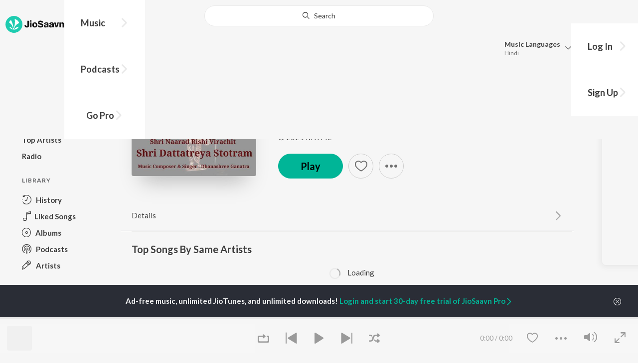

--- FILE ---
content_type: text/html; charset=UTF-8
request_url: https://www.jiosaavn.com/api.php?__call=search.artistOtherTopSongs&api_version=4&_format=json&_marker=0&ctx=web6dot0&artist_ids=5475932&song_id=h4erFoZN&language=sanskrit
body_size: 3569
content:
[{"id":"-l2FrcdM","title":"SriBhavanyashtakam","subtitle":"Dhanashree Ganatra - SriBhavanyashtakam","header_desc":"","type":"song","perma_url":"https:\/\/www.jiosaavn.com\/song\/sribhavanyashtakam\/XQRZdwZTU34","image":"https:\/\/c.saavncdn.com\/492\/SriBhavanyashtakam-Sanskrit-2022-20221017162145-150x150.jpg","language":"sanskrit","year":"2022","play_count":"7","explicit_content":"0","list_count":"0","list_type":"","list":"","more_info":{"music":"Dhanashree Ganatra","album_id":"39137597","album":"SriBhavanyashtakam","label":"RHYFIL","label_id":"3593063","origin":"none","is_dolby_content":false,"320kbps":"true","encrypted_media_url":"ID2ieOjCrwfgWvL5sXl4B1ImC5QfbsDyKaq6lC+WYRQ4leQkHVB20eeuaDIBxecoRaHbsrWANWZwlZWBAsqi8hw7tS9a8Gtq","encrypted_cache_url":"","encrypted_drm_cache_url":"","encrypted_drm_media_url":"ID2ieOjCrwdjlkMElYlzWCptgNdUpWD8\/2qO449RJ6xj5ClHrJDDL7r3Wvz57cX5foRfpxx0\/+\/Eq98UlGxq+492mytrdt3FDnQW0nglPS4=","album_url":"https:\/\/www.jiosaavn.com\/album\/sribhavanyashtakam\/o4BEWU5lfSY_","duration":"300","rights":{"code":"1","cacheable":"true","delete_cached_object":"false","reason":"Pro Only"},"cache_state":"false","has_lyrics":"false","lyrics_snippet":"","starred":"false","copyright_text":"\u00a9 2022 RHYFIL","artistMap":{"primary_artists":[{"id":"5475932","name":"Dhanashree Ganatra","role":"primary_artists","image":"https:\/\/c.saavncdn.com\/artists\/Dhanashree_Ganatra_000_20210623072110_150x150.jpg","type":"artist","perma_url":"https:\/\/www.jiosaavn.com\/artist\/dhanashree-ganatra-songs\/nwCTdXybAUA_"}],"featured_artists":[],"artists":[{"id":"5475932","name":"Dhanashree Ganatra","role":"music","image":"https:\/\/c.saavncdn.com\/artists\/Dhanashree_Ganatra_000_20210623072110_150x150.jpg","type":"artist","perma_url":"https:\/\/www.jiosaavn.com\/artist\/dhanashree-ganatra-songs\/nwCTdXybAUA_"},{"id":"5475932","name":"Dhanashree Ganatra","role":"singer","image":"https:\/\/c.saavncdn.com\/artists\/Dhanashree_Ganatra_000_20210623072110_150x150.jpg","type":"artist","perma_url":"https:\/\/www.jiosaavn.com\/artist\/dhanashree-ganatra-songs\/nwCTdXybAUA_"},{"id":"455090","name":"Traditional","role":"lyricist","image":"https:\/\/c.saavncdn.com\/186\/Krishna-Bhajans-Hindi-2010-150x150.jpg","type":"artist","perma_url":"https:\/\/www.jiosaavn.com\/artist\/traditional-songs\/1W8p9iMeXm4_"},{"id":"5475932","name":"Dhanashree Ganatra","role":"starring","image":"https:\/\/c.saavncdn.com\/artists\/Dhanashree_Ganatra_000_20210623072110_150x150.jpg","type":"artist","perma_url":"https:\/\/www.jiosaavn.com\/artist\/dhanashree-ganatra-songs\/nwCTdXybAUA_"}]},"release_date":"2022-10-18","label_url":"\/label\/rhyfil-albums\/Xo5QGCUniXk_","vcode":"010911261805063","vlink":"https:\/\/jiotunepreview.jio.com\/content\/Converted\/010911261760949.mp3","triller_available":false,"request_jiotune_flag":false,"webp":"true"},"button_tooltip_info":[]},{"id":"evob_sdI","title":"Narmadashtakam","subtitle":"Dhanashree Ganatra - Narmadashtakam","header_desc":"","type":"song","perma_url":"https:\/\/www.jiosaavn.com\/song\/narmadashtakam\/FR4EUytDU3o","image":"https:\/\/c.saavncdn.com\/409\/Narmadashtakam-Sanskrit-2025-20250220133014-150x150.jpg","language":"sanskrit","year":"2025","play_count":"2","explicit_content":"0","list_count":"0","list_type":"","list":"","more_info":{"music":"Dhanashree Ganatra","album_id":"62186263","album":"Narmadashtakam","label":"RHYFIL","label_id":"3593063","origin":"none","is_dolby_content":false,"320kbps":"true","encrypted_media_url":"ID2ieOjCrwfgWvL5sXl4B1ImC5QfbsDyYy9HNITOhqaJjSVArMUu9LcibSPubf4XDJHT7yJza\/hkFk4yLAGjWRw7tS9a8Gtq","encrypted_cache_url":"","encrypted_drm_cache_url":"","encrypted_drm_media_url":"ID2ieOjCrwdjlkMElYlzWCptgNdUpWD8OEL0WU9\/LbB4awg09Vr6j5YFs4JVfnm+1UjQRsz0Vk\/Z2Z5sUw9EwY92mytrdt3FDnQW0nglPS4=","album_url":"https:\/\/www.jiosaavn.com\/album\/narmadashtakam\/T8AUn88nO4s_","duration":"351","rights":{"code":"1","cacheable":"true","delete_cached_object":"false","reason":"Pro Only"},"cache_state":"false","has_lyrics":"false","lyrics_snippet":"","starred":"false","copyright_text":"\u00a9 2025 RHYFIL","artistMap":{"primary_artists":[{"id":"5475932","name":"Dhanashree Ganatra","role":"primary_artists","image":"https:\/\/c.saavncdn.com\/artists\/Dhanashree_Ganatra_000_20210623072110_150x150.jpg","type":"artist","perma_url":"https:\/\/www.jiosaavn.com\/artist\/dhanashree-ganatra-songs\/nwCTdXybAUA_"}],"featured_artists":[],"artists":[{"id":"5475932","name":"Dhanashree Ganatra","role":"music","image":"https:\/\/c.saavncdn.com\/artists\/Dhanashree_Ganatra_000_20210623072110_150x150.jpg","type":"artist","perma_url":"https:\/\/www.jiosaavn.com\/artist\/dhanashree-ganatra-songs\/nwCTdXybAUA_"},{"id":"5475932","name":"Dhanashree Ganatra","role":"singer","image":"https:\/\/c.saavncdn.com\/artists\/Dhanashree_Ganatra_000_20210623072110_150x150.jpg","type":"artist","perma_url":"https:\/\/www.jiosaavn.com\/artist\/dhanashree-ganatra-songs\/nwCTdXybAUA_"},{"id":"455090","name":"Traditional","role":"lyricist","image":"https:\/\/c.saavncdn.com\/186\/Krishna-Bhajans-Hindi-2010-150x150.jpg","type":"artist","perma_url":"https:\/\/www.jiosaavn.com\/artist\/traditional-songs\/1W8p9iMeXm4_"}]},"release_date":"2025-02-06","label_url":"\/label\/rhyfil-albums\/Xo5QGCUniXk_","triller_available":false,"request_jiotune_flag":false,"webp":"true"},"button_tooltip_info":[]},{"id":"OHJ3bmi8","title":"Rudrashtakam","subtitle":"Dhanashree Ganatra - Rudrashtakam","header_desc":"","type":"song","perma_url":"https:\/\/www.jiosaavn.com\/song\/rudrashtakam\/PyAhAhZdXgs","image":"https:\/\/c.saavncdn.com\/900\/Rudrashtakam-Sanskrit-2023-20231013135012-150x150.jpg","language":"sanskrit","year":"2023","play_count":"5","explicit_content":"0","list_count":"0","list_type":"","list":"","more_info":{"music":"Dhanashree Ganatra","album_id":"48968134","album":"Rudrashtakam","label":"RHYFIL","label_id":"3593063","origin":"none","is_dolby_content":false,"320kbps":"true","encrypted_media_url":"ID2ieOjCrwfgWvL5sXl4B1ImC5QfbsDyYP9fplrnyz134wdFpRy031J40W81nrpawVUtjma5oAZ5D04n4TNxSxw7tS9a8Gtq","encrypted_cache_url":"","encrypted_drm_cache_url":"","encrypted_drm_media_url":"ID2ieOjCrwdjlkMElYlzWCptgNdUpWD8c+O7iNlzPYoU2jHa+XsrAldWpIrXLP13rJ8EtGMeXz\/iCAvq3BR5\/Y92mytrdt3FDnQW0nglPS4=","album_url":"https:\/\/www.jiosaavn.com\/album\/rudrashtakam\/o3ixzOS0HOw_","duration":"269","rights":{"code":"1","cacheable":"true","delete_cached_object":"false","reason":"Pro Only"},"cache_state":"false","has_lyrics":"false","lyrics_snippet":"","starred":"false","copyright_text":"\u00a9 2023 RHYFIL","artistMap":{"primary_artists":[{"id":"5475932","name":"Dhanashree Ganatra","role":"primary_artists","image":"https:\/\/c.saavncdn.com\/artists\/Dhanashree_Ganatra_000_20210623072110_150x150.jpg","type":"artist","perma_url":"https:\/\/www.jiosaavn.com\/artist\/dhanashree-ganatra-songs\/nwCTdXybAUA_"}],"featured_artists":[],"artists":[{"id":"5475932","name":"Dhanashree Ganatra","role":"music","image":"https:\/\/c.saavncdn.com\/artists\/Dhanashree_Ganatra_000_20210623072110_150x150.jpg","type":"artist","perma_url":"https:\/\/www.jiosaavn.com\/artist\/dhanashree-ganatra-songs\/nwCTdXybAUA_"},{"id":"5475932","name":"Dhanashree Ganatra","role":"singer","image":"https:\/\/c.saavncdn.com\/artists\/Dhanashree_Ganatra_000_20210623072110_150x150.jpg","type":"artist","perma_url":"https:\/\/www.jiosaavn.com\/artist\/dhanashree-ganatra-songs\/nwCTdXybAUA_"},{"id":"9883514","name":"Sant Tulasidas","role":"lyricist","image":"","type":"artist","perma_url":"https:\/\/www.jiosaavn.com\/artist\/sant-tulasidas-songs\/G73EF8VJSdk_"}]},"release_date":"2023-10-14","label_url":"\/label\/rhyfil-albums\/Xo5QGCUniXk_","triller_available":false,"request_jiotune_flag":false,"webp":"true"},"button_tooltip_info":[]},{"id":"UZ4NfIND","title":"SriAshtaLakshmi Stotram","subtitle":"Dhanashree Ganatra - SriAshtaLakshmi Stotram","header_desc":"","type":"song","perma_url":"https:\/\/www.jiosaavn.com\/song\/sriashtalakshmi-stotram\/JTJffxJ5eXc","image":"https:\/\/c.saavncdn.com\/118\/SriAshtaLakshmi-Stotram-Sanskrit-2024-20241005145008-150x150.jpg","language":"sanskrit","year":"2024","play_count":"2","explicit_content":"0","list_count":"0","list_type":"","list":"","more_info":{"music":"Dhanashree Ganatra","album_id":"58617894","album":"SriAshtaLakshmi Stotram","label":"RHYFIL","label_id":"3593063","origin":"none","is_dolby_content":false,"320kbps":"true","encrypted_media_url":"ID2ieOjCrwfgWvL5sXl4B1ImC5QfbsDyAq2EVshv8D8lY7BjwjE8Iwf7JLgV1OpAQYeryo7fjOWPaAPCSGIsrhw7tS9a8Gtq","encrypted_cache_url":"","encrypted_drm_cache_url":"","encrypted_drm_media_url":"ID2ieOjCrwdjlkMElYlzWCptgNdUpWD8tEGZlYKHWut0v9cud0nC2Xiq5Gq6zCWPQB4oM14BthtgNJPy4BcRi492mytrdt3FDnQW0nglPS4=","album_url":"https:\/\/www.jiosaavn.com\/album\/sriashtalakshmi-stotram\/rnXAZLfWqVg_","duration":"375","rights":{"code":"1","cacheable":"true","delete_cached_object":"false","reason":"Pro Only"},"cache_state":"false","has_lyrics":"false","lyrics_snippet":"","starred":"false","copyright_text":"\u00a9 2024 RHYFIL","artistMap":{"primary_artists":[{"id":"5475932","name":"Dhanashree Ganatra","role":"primary_artists","image":"https:\/\/c.saavncdn.com\/artists\/Dhanashree_Ganatra_000_20210623072110_150x150.jpg","type":"artist","perma_url":"https:\/\/www.jiosaavn.com\/artist\/dhanashree-ganatra-songs\/nwCTdXybAUA_"}],"featured_artists":[],"artists":[{"id":"5475932","name":"Dhanashree Ganatra","role":"music","image":"https:\/\/c.saavncdn.com\/artists\/Dhanashree_Ganatra_000_20210623072110_150x150.jpg","type":"artist","perma_url":"https:\/\/www.jiosaavn.com\/artist\/dhanashree-ganatra-songs\/nwCTdXybAUA_"},{"id":"5475932","name":"Dhanashree Ganatra","role":"singer","image":"https:\/\/c.saavncdn.com\/artists\/Dhanashree_Ganatra_000_20210623072110_150x150.jpg","type":"artist","perma_url":"https:\/\/www.jiosaavn.com\/artist\/dhanashree-ganatra-songs\/nwCTdXybAUA_"},{"id":"455090","name":"Traditional","role":"lyricist","image":"https:\/\/c.saavncdn.com\/186\/Krishna-Bhajans-Hindi-2010-150x150.jpg","type":"artist","perma_url":"https:\/\/www.jiosaavn.com\/artist\/traditional-songs\/1W8p9iMeXm4_"}]},"release_date":"2024-10-07","label_url":"\/label\/rhyfil-albums\/Xo5QGCUniXk_","triller_available":false,"request_jiotune_flag":false,"webp":"true"},"button_tooltip_info":[]},{"id":"eyPglvHa","title":"Asato Maa Sadgamaya","subtitle":"Dhanashree Ganatra - Asato Maa Sadgamaya","header_desc":"","type":"song","perma_url":"https:\/\/www.jiosaavn.com\/song\/asato-maa-sadgamaya\/FRE7VhhGf1I","image":"https:\/\/c.saavncdn.com\/932\/Asato-Maa-Sadgamaya-Sanskrit-2021-20211208150752-150x150.jpg","language":"sanskrit","year":"2021","play_count":"65","explicit_content":"0","list_count":"0","list_type":"","list":"","more_info":{"music":"Dhanashree Ganatra","album_id":"31378188","album":"Asato Maa Sadgamaya","label":"RHYFIL","label_id":"3593063","origin":"none","is_dolby_content":false,"320kbps":"true","encrypted_media_url":"ID2ieOjCrwfgWvL5sXl4B1ImC5QfbsDyW6H+csunLmxGUMVEtLJWMsV0M2D\/8QDDnz9TM31q+n8MvRy73FHl9Rw7tS9a8Gtq","encrypted_cache_url":"","encrypted_drm_cache_url":"","encrypted_drm_media_url":"ID2ieOjCrwdjlkMElYlzWCptgNdUpWD8yawr+45iAOhaPYMPYn65FROqv7vn9WJprGflVwxNYNPfMw2XQhu6Vo92mytrdt3FDnQW0nglPS4=","album_url":"https:\/\/www.jiosaavn.com\/album\/asato-maa-sadgamaya\/FY1OV9in-EM_","duration":"179","rights":{"code":"1","cacheable":"true","delete_cached_object":"false","reason":"Pro Only"},"cache_state":"false","has_lyrics":"false","lyrics_snippet":"","starred":"false","copyright_text":"\u00a9 2021 RHYFIL","artistMap":{"primary_artists":[{"id":"5475932","name":"Dhanashree Ganatra","role":"primary_artists","image":"https:\/\/c.saavncdn.com\/artists\/Dhanashree_Ganatra_000_20210623072110_150x150.jpg","type":"artist","perma_url":"https:\/\/www.jiosaavn.com\/artist\/dhanashree-ganatra-songs\/nwCTdXybAUA_"}],"featured_artists":[],"artists":[{"id":"5475932","name":"Dhanashree Ganatra","role":"music","image":"https:\/\/c.saavncdn.com\/artists\/Dhanashree_Ganatra_000_20210623072110_150x150.jpg","type":"artist","perma_url":"https:\/\/www.jiosaavn.com\/artist\/dhanashree-ganatra-songs\/nwCTdXybAUA_"},{"id":"5475932","name":"Dhanashree Ganatra","role":"singer","image":"https:\/\/c.saavncdn.com\/artists\/Dhanashree_Ganatra_000_20210623072110_150x150.jpg","type":"artist","perma_url":"https:\/\/www.jiosaavn.com\/artist\/dhanashree-ganatra-songs\/nwCTdXybAUA_"},{"id":"455090","name":"Traditional","role":"lyricist","image":"https:\/\/c.saavncdn.com\/186\/Krishna-Bhajans-Hindi-2010-150x150.jpg","type":"artist","perma_url":"https:\/\/www.jiosaavn.com\/artist\/traditional-songs\/1W8p9iMeXm4_"}]},"release_date":"2021-12-09","label_url":"\/label\/rhyfil-albums\/Xo5QGCUniXk_","triller_available":false,"request_jiotune_flag":false,"webp":"true"},"button_tooltip_info":[]},{"id":"IZZL86wR","title":"ShriLalita Panchakam","subtitle":"Dhanashree Ganatra - ShriLalita Panchakam","header_desc":"","type":"song","perma_url":"https:\/\/www.jiosaavn.com\/song\/shrilalita-panchakam\/OTIxfUwGQGE","image":"https:\/\/c.saavncdn.com\/971\/ShriLalita-Panchakam-Sanskrit-2024-20241008125507-150x150.jpg","language":"sanskrit","year":"2024","play_count":"5","explicit_content":"0","list_count":"0","list_type":"","list":"","more_info":{"music":"Dhanashree Ganatra","album_id":"58688776","album":"ShriLalita Panchakam","label":"RHYFIL","label_id":"3593063","origin":"none","is_dolby_content":false,"320kbps":"true","encrypted_media_url":"ID2ieOjCrwfgWvL5sXl4B1ImC5QfbsDyCYrPkhUFXgC4veNuql1gTT9\/LbvThWVbWmz0TxA5nwWI5yIkoTlqBBw7tS9a8Gtq","encrypted_cache_url":"","encrypted_drm_cache_url":"","encrypted_drm_media_url":"ID2ieOjCrwdjlkMElYlzWCptgNdUpWD8unP4KMBAfk5LtHQY7HLR0pQNcjUlGd79CrPHL26OsR6Q5tzeQtVfdY92mytrdt3FDnQW0nglPS4=","album_url":"https:\/\/www.jiosaavn.com\/album\/shrilalita-panchakam\/XlBy5rI5b2Y_","duration":"335","rights":{"code":"1","cacheable":"true","delete_cached_object":"false","reason":"Pro Only"},"cache_state":"false","has_lyrics":"false","lyrics_snippet":"","starred":"false","copyright_text":"\u00a9 2024 RHYFIL","artistMap":{"primary_artists":[{"id":"5475932","name":"Dhanashree Ganatra","role":"primary_artists","image":"https:\/\/c.saavncdn.com\/artists\/Dhanashree_Ganatra_000_20210623072110_150x150.jpg","type":"artist","perma_url":"https:\/\/www.jiosaavn.com\/artist\/dhanashree-ganatra-songs\/nwCTdXybAUA_"}],"featured_artists":[],"artists":[{"id":"5475932","name":"Dhanashree Ganatra","role":"music","image":"https:\/\/c.saavncdn.com\/artists\/Dhanashree_Ganatra_000_20210623072110_150x150.jpg","type":"artist","perma_url":"https:\/\/www.jiosaavn.com\/artist\/dhanashree-ganatra-songs\/nwCTdXybAUA_"},{"id":"5475932","name":"Dhanashree Ganatra","role":"singer","image":"https:\/\/c.saavncdn.com\/artists\/Dhanashree_Ganatra_000_20210623072110_150x150.jpg","type":"artist","perma_url":"https:\/\/www.jiosaavn.com\/artist\/dhanashree-ganatra-songs\/nwCTdXybAUA_"},{"id":"455090","name":"Traditional","role":"lyricist","image":"https:\/\/c.saavncdn.com\/186\/Krishna-Bhajans-Hindi-2010-150x150.jpg","type":"artist","perma_url":"https:\/\/www.jiosaavn.com\/artist\/traditional-songs\/1W8p9iMeXm4_"}]},"release_date":"2024-10-09","label_url":"\/label\/rhyfil-albums\/Xo5QGCUniXk_","triller_available":false,"request_jiotune_flag":false,"webp":"true"},"button_tooltip_info":[]},{"id":"LKaycW8a","title":"Pranamya Shirasa Devam","subtitle":"Dhanashree Ganatra - Pranamya Shirasa Devam","header_desc":"","type":"song","perma_url":"https:\/\/www.jiosaavn.com\/song\/pranamya-shirasa-devam\/PCMKSBdnD1I","image":"https:\/\/c.saavncdn.com\/730\/Pranamya-Shirasa-Devam-Sanskrit-2023-20230920234505-150x150.jpg","language":"sanskrit","year":"2023","play_count":"8","explicit_content":"0","list_count":"0","list_type":"","list":"","more_info":{"music":"Dhanashree Ganatra","album_id":"48398821","album":"Pranamya Shirasa Devam","label":"RHYFIL","label_id":"3593063","origin":"none","is_dolby_content":false,"320kbps":"true","encrypted_media_url":"ID2ieOjCrwfgWvL5sXl4B1ImC5QfbsDyFU7rRvRmPLUQb252VEPSx9\/\/8Dl93ulqoKCmkyAd8pvpydGRwnmVohw7tS9a8Gtq","encrypted_cache_url":"","encrypted_drm_cache_url":"","encrypted_drm_media_url":"ID2ieOjCrwdjlkMElYlzWCptgNdUpWD8FRZjLszd4gSp2FlmBT3LIWnIKxzNrhFeERPmn4CIyobuY0eVJJat3I92mytrdt3FDnQW0nglPS4=","album_url":"https:\/\/www.jiosaavn.com\/album\/pranamya-shirasa-devam\/T4HL41-svNw_","duration":"204","rights":{"code":"1","cacheable":"false","delete_cached_object":"true","reason":"Unavailable"},"cache_state":"false","has_lyrics":"false","lyrics_snippet":"","starred":"false","copyright_text":"\u00a9 2023 RHYFIL","artistMap":{"primary_artists":[{"id":"5475932","name":"Dhanashree Ganatra","role":"primary_artists","image":"https:\/\/c.saavncdn.com\/artists\/Dhanashree_Ganatra_000_20210623072110_150x150.jpg","type":"artist","perma_url":"https:\/\/www.jiosaavn.com\/artist\/dhanashree-ganatra-songs\/nwCTdXybAUA_"}],"featured_artists":[],"artists":[{"id":"5475932","name":"Dhanashree Ganatra","role":"music","image":"https:\/\/c.saavncdn.com\/artists\/Dhanashree_Ganatra_000_20210623072110_150x150.jpg","type":"artist","perma_url":"https:\/\/www.jiosaavn.com\/artist\/dhanashree-ganatra-songs\/nwCTdXybAUA_"},{"id":"5475932","name":"Dhanashree Ganatra","role":"singer","image":"https:\/\/c.saavncdn.com\/artists\/Dhanashree_Ganatra_000_20210623072110_150x150.jpg","type":"artist","perma_url":"https:\/\/www.jiosaavn.com\/artist\/dhanashree-ganatra-songs\/nwCTdXybAUA_"},{"id":"455090","name":"Traditional","role":"lyricist","image":"https:\/\/c.saavncdn.com\/186\/Krishna-Bhajans-Hindi-2010-150x150.jpg","type":"artist","perma_url":"https:\/\/www.jiosaavn.com\/artist\/traditional-songs\/1W8p9iMeXm4_"}]},"release_date":"2023-09-21","label_url":"\/label\/rhyfil-albums\/Xo5QGCUniXk_","triller_available":false,"request_jiotune_flag":false,"webp":"true"},"button_tooltip_info":[]},{"id":"rC95AKkY","title":"SriGanga Stotram","subtitle":"Dhanashree Ganatra - SriGanga Stotram","header_desc":"","type":"song","perma_url":"https:\/\/www.jiosaavn.com\/song\/sriganga-stotram\/AitSBDV7XGo","image":"https:\/\/c.saavncdn.com\/116\/SriGanga-Stotram-Sanskrit-2022-20221112005508-150x150.jpg","language":"sanskrit","year":"2022","play_count":"20","explicit_content":"0","list_count":"0","list_type":"","list":"","more_info":{"music":"Dhanashree Ganatra","album_id":"39884857","album":"SriGanga Stotram","label":"RHYFIL","label_id":"3593063","origin":"none","is_dolby_content":false,"320kbps":"true","encrypted_media_url":"ID2ieOjCrwfgWvL5sXl4B1ImC5QfbsDydykbiRKYA37z67vrjWAyt5VV8Q34bD1g\/VOl5nJmGO89bM85KI4DABw7tS9a8Gtq","encrypted_cache_url":"","encrypted_drm_cache_url":"","encrypted_drm_media_url":"ID2ieOjCrwdjlkMElYlzWCptgNdUpWD8xDRBl2Kh0t9MZibbsj3Lr3KmJv\/XUprF1lKKGMVDi6hFI6YCdnJBu492mytrdt3FDnQW0nglPS4=","album_url":"https:\/\/www.jiosaavn.com\/album\/sriganga-stotram\/T27PCKsG21A_","duration":"376","rights":{"code":"1","cacheable":"true","delete_cached_object":"false","reason":"Pro Only"},"cache_state":"false","has_lyrics":"false","lyrics_snippet":"","starred":"false","copyright_text":"\u00a9 2022 RHYFIL","artistMap":{"primary_artists":[{"id":"5475932","name":"Dhanashree Ganatra","role":"primary_artists","image":"https:\/\/c.saavncdn.com\/artists\/Dhanashree_Ganatra_000_20210623072110_150x150.jpg","type":"artist","perma_url":"https:\/\/www.jiosaavn.com\/artist\/dhanashree-ganatra-songs\/nwCTdXybAUA_"}],"featured_artists":[],"artists":[{"id":"5475932","name":"Dhanashree Ganatra","role":"music","image":"https:\/\/c.saavncdn.com\/artists\/Dhanashree_Ganatra_000_20210623072110_150x150.jpg","type":"artist","perma_url":"https:\/\/www.jiosaavn.com\/artist\/dhanashree-ganatra-songs\/nwCTdXybAUA_"},{"id":"5475932","name":"Dhanashree Ganatra","role":"singer","image":"https:\/\/c.saavncdn.com\/artists\/Dhanashree_Ganatra_000_20210623072110_150x150.jpg","type":"artist","perma_url":"https:\/\/www.jiosaavn.com\/artist\/dhanashree-ganatra-songs\/nwCTdXybAUA_"},{"id":"455090","name":"Traditional","role":"lyricist","image":"https:\/\/c.saavncdn.com\/186\/Krishna-Bhajans-Hindi-2010-150x150.jpg","type":"artist","perma_url":"https:\/\/www.jiosaavn.com\/artist\/traditional-songs\/1W8p9iMeXm4_"},{"id":"5475932","name":"Dhanashree Ganatra","role":"starring","image":"https:\/\/c.saavncdn.com\/artists\/Dhanashree_Ganatra_000_20210623072110_150x150.jpg","type":"artist","perma_url":"https:\/\/www.jiosaavn.com\/artist\/dhanashree-ganatra-songs\/nwCTdXybAUA_"}]},"release_date":"2022-11-11","label_url":"\/label\/rhyfil-albums\/Xo5QGCUniXk_","vcode":"010911261750471","vlink":"https:\/\/jiotunepreview.jio.com\/content\/Converted\/010911261707673.mp3","triller_available":false,"request_jiotune_flag":false,"webp":"true"},"button_tooltip_info":[]},{"id":"bOQ09kby","title":"Aigiri Nandini","subtitle":"Dhanashree Ganatra - Aigiri Nandini","header_desc":"","type":"song","perma_url":"https:\/\/www.jiosaavn.com\/song\/aigiri-nandini\/Eic6AU1bVUo","image":"https:\/\/c.saavncdn.com\/871\/Aigiri-Nandini-Sanskrit-2021-20211208150800-150x150.jpg","language":"sanskrit","year":"2021","play_count":"44","explicit_content":"0","list_count":"0","list_type":"","list":"","more_info":{"music":"Dhanashree Ganatra","album_id":"31378196","album":"Aigiri Nandini","label":"RHYFIL","label_id":"3593063","origin":"none","is_dolby_content":false,"320kbps":"true","encrypted_media_url":"ID2ieOjCrwfgWvL5sXl4B1ImC5QfbsDyXdCOQxS21C9rs0rD04lHW4qxTwTbWM40ZIctxk\/\/VNS9AQ18nfUk7Rw7tS9a8Gtq","encrypted_cache_url":"","encrypted_drm_cache_url":"","encrypted_drm_media_url":"ID2ieOjCrwdjlkMElYlzWCptgNdUpWD8EDLcE+goYqFE5+blFBJBouNknGaYoEkZ+ZuUTvd5MPEJSADe1\/A2bI92mytrdt3FDnQW0nglPS4=","album_url":"https:\/\/www.jiosaavn.com\/album\/aigiri-nandini\/YTWxRV19BC4_","duration":"775","rights":{"code":"1","cacheable":"true","delete_cached_object":"false","reason":"Pro Only"},"cache_state":"false","has_lyrics":"false","lyrics_snippet":"","starred":"false","copyright_text":"\u00a9 2021 RHYFIL","artistMap":{"primary_artists":[{"id":"5475932","name":"Dhanashree Ganatra","role":"primary_artists","image":"https:\/\/c.saavncdn.com\/artists\/Dhanashree_Ganatra_000_20210623072110_150x150.jpg","type":"artist","perma_url":"https:\/\/www.jiosaavn.com\/artist\/dhanashree-ganatra-songs\/nwCTdXybAUA_"}],"featured_artists":[],"artists":[{"id":"5475932","name":"Dhanashree Ganatra","role":"music","image":"https:\/\/c.saavncdn.com\/artists\/Dhanashree_Ganatra_000_20210623072110_150x150.jpg","type":"artist","perma_url":"https:\/\/www.jiosaavn.com\/artist\/dhanashree-ganatra-songs\/nwCTdXybAUA_"},{"id":"5475932","name":"Dhanashree Ganatra","role":"singer","image":"https:\/\/c.saavncdn.com\/artists\/Dhanashree_Ganatra_000_20210623072110_150x150.jpg","type":"artist","perma_url":"https:\/\/www.jiosaavn.com\/artist\/dhanashree-ganatra-songs\/nwCTdXybAUA_"},{"id":"455090","name":"Traditional","role":"lyricist","image":"https:\/\/c.saavncdn.com\/186\/Krishna-Bhajans-Hindi-2010-150x150.jpg","type":"artist","perma_url":"https:\/\/www.jiosaavn.com\/artist\/traditional-songs\/1W8p9iMeXm4_"}]},"release_date":"2021-12-09","label_url":"\/label\/rhyfil-albums\/Xo5QGCUniXk_","triller_available":false,"request_jiotune_flag":false,"webp":"true"},"button_tooltip_info":[]},{"id":"lVptF96Z","title":"Shri Mahalakshmi Ashtakam","subtitle":"Dhanashree Ganatra - Shri Mahalakshmi Ashtakam","header_desc":"","type":"song","perma_url":"https:\/\/www.jiosaavn.com\/song\/shri-mahalakshmi-ashtakam\/HD4bRTIJAWk","image":"https:\/\/c.saavncdn.com\/173\/Shri-Mahalakshmi-Ashtakam-Sanskrit-2024-20241016114012-150x150.jpg","language":"sanskrit","year":"2024","play_count":"2","explicit_content":"0","list_count":"0","list_type":"","list":"","more_info":{"music":"Dhanashree Ganatra","album_id":"58865480","album":"Shri Mahalakshmi Ashtakam","label":"RHYFIL","label_id":"3593063","origin":"none","is_dolby_content":false,"320kbps":"true","encrypted_media_url":"ID2ieOjCrwfgWvL5sXl4B1ImC5QfbsDyEFME2fLLXEfk\/ifdVFjWVT72He1nwhy5cStc6xcvPjE+22xKedQXPBw7tS9a8Gtq","encrypted_cache_url":"","encrypted_drm_cache_url":"","encrypted_drm_media_url":"ID2ieOjCrwdjlkMElYlzWCptgNdUpWD8a76lHd\/sYI4AdkRMTME9lsg5XOiU9t5D68kYJLpg\/046nf6k7ROvjI92mytrdt3FDnQW0nglPS4=","album_url":"https:\/\/www.jiosaavn.com\/album\/shri-mahalakshmi-ashtakam\/0nW7icNWU8U_","duration":"247","rights":{"code":"1","cacheable":"true","delete_cached_object":"false","reason":"Pro Only"},"cache_state":"false","has_lyrics":"false","lyrics_snippet":"","starred":"false","copyright_text":"\u00a9 2024 RHYFIL","artistMap":{"primary_artists":[{"id":"5475932","name":"Dhanashree Ganatra","role":"primary_artists","image":"https:\/\/c.saavncdn.com\/artists\/Dhanashree_Ganatra_000_20210623072110_150x150.jpg","type":"artist","perma_url":"https:\/\/www.jiosaavn.com\/artist\/dhanashree-ganatra-songs\/nwCTdXybAUA_"}],"featured_artists":[],"artists":[{"id":"5475932","name":"Dhanashree Ganatra","role":"music","image":"https:\/\/c.saavncdn.com\/artists\/Dhanashree_Ganatra_000_20210623072110_150x150.jpg","type":"artist","perma_url":"https:\/\/www.jiosaavn.com\/artist\/dhanashree-ganatra-songs\/nwCTdXybAUA_"},{"id":"5475932","name":"Dhanashree Ganatra","role":"singer","image":"https:\/\/c.saavncdn.com\/artists\/Dhanashree_Ganatra_000_20210623072110_150x150.jpg","type":"artist","perma_url":"https:\/\/www.jiosaavn.com\/artist\/dhanashree-ganatra-songs\/nwCTdXybAUA_"},{"id":"455090","name":"Traditional","role":"lyricist","image":"https:\/\/c.saavncdn.com\/186\/Krishna-Bhajans-Hindi-2010-150x150.jpg","type":"artist","perma_url":"https:\/\/www.jiosaavn.com\/artist\/traditional-songs\/1W8p9iMeXm4_"}]},"release_date":"2024-10-18","label_url":"\/label\/rhyfil-albums\/Xo5QGCUniXk_","triller_available":false,"request_jiotune_flag":false,"webp":"true"},"button_tooltip_info":[]},{"id":"nDrhXu9T","title":"Govindashtakam","subtitle":"Dhanashree Ganatra - Govindashtakam","header_desc":"","type":"song","perma_url":"https:\/\/www.jiosaavn.com\/song\/govindashtakam\/HiwZWSxFDmc","image":"https:\/\/c.saavncdn.com\/949\/Govindashtakam-Sanskrit-2021-20211208150754-150x150.jpg","language":"sanskrit","year":"2021","play_count":"223","explicit_content":"0","list_count":"0","list_type":"","list":"","more_info":{"music":"Dhanashree Ganatra","album_id":"31378208","album":"Govindashtakam","label":"RHYFIL","label_id":"3593063","origin":"none","is_dolby_content":false,"320kbps":"true","encrypted_media_url":"ID2ieOjCrwfgWvL5sXl4B1ImC5QfbsDyT\/tib6n+48OlTaoVQ2bbscwCAfqPncRQgPh\/45lQFZfiyqP8yx564Bw7tS9a8Gtq","encrypted_cache_url":"","encrypted_drm_cache_url":"","encrypted_drm_media_url":"ID2ieOjCrwdjlkMElYlzWCptgNdUpWD8DHllLsVexydoIi968IsPtN3HTLDV5uH2M7qNMg5VEPWE25yCU0rVko92mytrdt3FDnQW0nglPS4=","album_url":"https:\/\/www.jiosaavn.com\/album\/govindashtakam\/C3GhXa1xKNw_","duration":"356","rights":{"code":"1","cacheable":"true","delete_cached_object":"false","reason":"Pro Only"},"cache_state":"false","has_lyrics":"false","lyrics_snippet":"","starred":"false","copyright_text":"\u00a9 2021 RHYFIL","artistMap":{"primary_artists":[{"id":"5475932","name":"Dhanashree Ganatra","role":"primary_artists","image":"https:\/\/c.saavncdn.com\/artists\/Dhanashree_Ganatra_000_20210623072110_150x150.jpg","type":"artist","perma_url":"https:\/\/www.jiosaavn.com\/artist\/dhanashree-ganatra-songs\/nwCTdXybAUA_"}],"featured_artists":[],"artists":[{"id":"5475932","name":"Dhanashree Ganatra","role":"music","image":"https:\/\/c.saavncdn.com\/artists\/Dhanashree_Ganatra_000_20210623072110_150x150.jpg","type":"artist","perma_url":"https:\/\/www.jiosaavn.com\/artist\/dhanashree-ganatra-songs\/nwCTdXybAUA_"},{"id":"5475932","name":"Dhanashree Ganatra","role":"singer","image":"https:\/\/c.saavncdn.com\/artists\/Dhanashree_Ganatra_000_20210623072110_150x150.jpg","type":"artist","perma_url":"https:\/\/www.jiosaavn.com\/artist\/dhanashree-ganatra-songs\/nwCTdXybAUA_"},{"id":"455090","name":"Traditional","role":"lyricist","image":"https:\/\/c.saavncdn.com\/186\/Krishna-Bhajans-Hindi-2010-150x150.jpg","type":"artist","perma_url":"https:\/\/www.jiosaavn.com\/artist\/traditional-songs\/1W8p9iMeXm4_"}]},"release_date":"2021-12-09","label_url":"\/label\/rhyfil-albums\/Xo5QGCUniXk_","triller_available":false,"request_jiotune_flag":false,"webp":"true"},"button_tooltip_info":[]},{"id":"1RrA_6D6","title":"ShriNavdurga Stotram","subtitle":"Dhanashree Ganatra - ShriNavdurga Stotram","header_desc":"","type":"song","perma_url":"https:\/\/www.jiosaavn.com\/song\/shrinavdurga-stotram\/QToZcCsGcwU","image":"https:\/\/c.saavncdn.com\/050\/ShriNavdurga-Stotram-Sanskrit-2024-20241016113507-150x150.jpg","language":"sanskrit","year":"2024","play_count":"2","explicit_content":"0","list_count":"0","list_type":"","list":"","more_info":{"music":"Dhanashree Ganatra","album_id":"58865474","album":"ShriNavdurga Stotram","label":"RHYFIL","label_id":"3593063","origin":"none","is_dolby_content":false,"320kbps":"true","encrypted_media_url":"ID2ieOjCrwfgWvL5sXl4B1ImC5QfbsDyWi7ltVDDHYy42wcdyERZ+wHu4HTQmuD1OKgI\/V7nEvVLZsvIa5YX4hw7tS9a8Gtq","encrypted_cache_url":"","encrypted_drm_cache_url":"","encrypted_drm_media_url":"ID2ieOjCrwdjlkMElYlzWCptgNdUpWD8K90APwEdswc5nTVreh27osqSvHjlVQUrHfJ2rdw0rtGiTyUlCKelZY92mytrdt3FDnQW0nglPS4=","album_url":"https:\/\/www.jiosaavn.com\/album\/shrinavdurga-stotram\/s0TE6zs0zrs_","duration":"231","rights":{"code":"1","cacheable":"true","delete_cached_object":"false","reason":"Pro Only"},"cache_state":"false","has_lyrics":"false","lyrics_snippet":"","starred":"false","copyright_text":"\u00a9 2024 RHYFIL","artistMap":{"primary_artists":[{"id":"5475932","name":"Dhanashree Ganatra","role":"primary_artists","image":"https:\/\/c.saavncdn.com\/artists\/Dhanashree_Ganatra_000_20210623072110_150x150.jpg","type":"artist","perma_url":"https:\/\/www.jiosaavn.com\/artist\/dhanashree-ganatra-songs\/nwCTdXybAUA_"}],"featured_artists":[],"artists":[{"id":"5475932","name":"Dhanashree Ganatra","role":"music","image":"https:\/\/c.saavncdn.com\/artists\/Dhanashree_Ganatra_000_20210623072110_150x150.jpg","type":"artist","perma_url":"https:\/\/www.jiosaavn.com\/artist\/dhanashree-ganatra-songs\/nwCTdXybAUA_"},{"id":"5475932","name":"Dhanashree Ganatra","role":"singer","image":"https:\/\/c.saavncdn.com\/artists\/Dhanashree_Ganatra_000_20210623072110_150x150.jpg","type":"artist","perma_url":"https:\/\/www.jiosaavn.com\/artist\/dhanashree-ganatra-songs\/nwCTdXybAUA_"},{"id":"455090","name":"Traditional","role":"lyricist","image":"https:\/\/c.saavncdn.com\/186\/Krishna-Bhajans-Hindi-2010-150x150.jpg","type":"artist","perma_url":"https:\/\/www.jiosaavn.com\/artist\/traditional-songs\/1W8p9iMeXm4_"}]},"release_date":"2024-10-18","label_url":"\/label\/rhyfil-albums\/Xo5QGCUniXk_","triller_available":false,"request_jiotune_flag":false,"webp":"true"},"button_tooltip_info":[]},{"id":"Sczvi-bz","title":"Shri Ganesh Pancharatna Stotram","subtitle":"Dhanashree Ganatra - Shri Ganesh Pancharatna Stotram","header_desc":"","type":"song","perma_url":"https:\/\/www.jiosaavn.com\/song\/shri-ganesh-pancharatna-stotram\/IwsRRx0dVUk","image":"https:\/\/c.saavncdn.com\/453\/Shri-Ganesh-Pancharatna-Stotram-Sanskrit-2022-20220904002958-150x150.jpg","language":"sanskrit","year":"2022","play_count":"29","explicit_content":"0","list_count":"0","list_type":"","list":"","more_info":{"music":"Dhanashree Ganatra","album_id":"37905642","album":"Shri Ganesh Pancharatna Stotram","label":"RHYFIL","label_id":"3593063","origin":"none","is_dolby_content":false,"320kbps":"true","encrypted_media_url":"ID2ieOjCrwfgWvL5sXl4B1ImC5QfbsDycNwuVWkfDySmi2V2pp20EA5PL8pgz7U32omTq6d7KS5tN9RpyGErlBw7tS9a8Gtq","encrypted_cache_url":"","encrypted_drm_cache_url":"","encrypted_drm_media_url":"ID2ieOjCrwdjlkMElYlzWCptgNdUpWD8osGpAx92KJSvlu\/ai4ir\/Rzs0DzU3jLvF35QrIM0lY3H3Znh\/GRiFo92mytrdt3FDnQW0nglPS4=","album_url":"https:\/\/www.jiosaavn.com\/album\/shri-ganesh-pancharatna-stotram\/gnqCY81KML4_","duration":"213","rights":{"code":"1","cacheable":"true","delete_cached_object":"false","reason":"Pro Only"},"cache_state":"false","has_lyrics":"false","lyrics_snippet":"","starred":"false","copyright_text":"\u00a9 2022 RHYFIL","artistMap":{"primary_artists":[{"id":"5475932","name":"Dhanashree Ganatra","role":"primary_artists","image":"https:\/\/c.saavncdn.com\/artists\/Dhanashree_Ganatra_000_20210623072110_150x150.jpg","type":"artist","perma_url":"https:\/\/www.jiosaavn.com\/artist\/dhanashree-ganatra-songs\/nwCTdXybAUA_"}],"featured_artists":[],"artists":[{"id":"5475932","name":"Dhanashree Ganatra","role":"music","image":"https:\/\/c.saavncdn.com\/artists\/Dhanashree_Ganatra_000_20210623072110_150x150.jpg","type":"artist","perma_url":"https:\/\/www.jiosaavn.com\/artist\/dhanashree-ganatra-songs\/nwCTdXybAUA_"},{"id":"5475932","name":"Dhanashree Ganatra","role":"singer","image":"https:\/\/c.saavncdn.com\/artists\/Dhanashree_Ganatra_000_20210623072110_150x150.jpg","type":"artist","perma_url":"https:\/\/www.jiosaavn.com\/artist\/dhanashree-ganatra-songs\/nwCTdXybAUA_"},{"id":"752630","name":"Adi Shankaracharya","role":"lyricist","image":"https:\/\/c.saavncdn.com\/631\/Bhaja-Govindam-Vishnu-Sahastranam-Sanskrit-1989-150x150.jpg","type":"artist","perma_url":"https:\/\/www.jiosaavn.com\/artist\/adi-shankaracharya-songs\/qOVHALaS8nw_"}]},"release_date":"2022-09-05","label_url":"\/label\/rhyfil-albums\/Xo5QGCUniXk_","vcode":"010911261672206","vlink":"https:\/\/jiotunepreview.jio.com\/content\/Converted\/010911261627825.mp3","triller_available":false,"request_jiotune_flag":false,"webp":"true"},"button_tooltip_info":[]}]

--- FILE ---
content_type: application/javascript
request_url: https://staticweb6.jiosaavn.com/web6/jioindw/dist/1768542250/_s/vendors-d61df701.44058479f55849ff57f2.js
body_size: 2474
content:
(self.__LOADABLE_LOADED_CHUNKS__=self.__LOADABLE_LOADED_CHUNKS__||[]).push([[9910],{30196:function(t,n,e){var i;t.exports=(i=i||function(t,n){var i;if("undefined"!=typeof window&&window.crypto&&(i=window.crypto),"undefined"!=typeof self&&self.crypto&&(i=self.crypto),"undefined"!=typeof globalThis&&globalThis.crypto&&(i=globalThis.crypto),!i&&"undefined"!=typeof window&&window.msCrypto&&(i=window.msCrypto),!i&&void 0!==e.g&&e.g.crypto&&(i=e.g.crypto),!i)try{i=e(42480)}catch(t){}var r=function(){if(i){if("function"==typeof i.getRandomValues)try{return i.getRandomValues(new Uint32Array(1))[0]}catch(t){}if("function"==typeof i.randomBytes)try{return i.randomBytes(4).readInt32LE()}catch(t){}}throw new Error("Native crypto module could not be used to get secure random number.")},o=Object.create||function(){function t(){}return function(n){var e;return t.prototype=n,e=new t,t.prototype=null,e}}(),s={},a=s.lib={},c=a.Base={extend:function(t){var n=o(this);return t&&n.mixIn(t),n.hasOwnProperty("init")&&this.init!==n.init||(n.init=function(){n.$super.init.apply(this,arguments)}),n.init.prototype=n,n.$super=this,n},create:function(){var t=this.extend();return t.init.apply(t,arguments),t},init:function(){},mixIn:function(t){for(var n in t)t.hasOwnProperty(n)&&(this[n]=t[n]);t.hasOwnProperty("toString")&&(this.toString=t.toString)},clone:function(){return this.init.prototype.extend(this)}},f=a.WordArray=c.extend({init:function(t,e){t=this.words=t||[],this.sigBytes=e!=n?e:4*t.length},toString:function(t){return(t||h).stringify(this)},concat:function(t){var n=this.words,e=t.words,i=this.sigBytes,r=t.sigBytes;if(this.clamp(),i%4)for(var o=0;o<r;o++){var s=e[o>>>2]>>>24-o%4*8&255;n[i+o>>>2]|=s<<24-(i+o)%4*8}else for(var a=0;a<r;a+=4)n[i+a>>>2]=e[a>>>2];return this.sigBytes+=r,this},clamp:function(){var n=this.words,e=this.sigBytes;n[e>>>2]&=4294967295<<32-e%4*8,n.length=t.ceil(e/4)},clone:function(){var t=c.clone.call(this);return t.words=this.words.slice(0),t},random:function(t){for(var n=[],e=0;e<t;e+=4)n.push(r());return new f.init(n,t)}}),u=s.enc={},h=u.Hex={stringify:function(t){for(var n=t.words,e=t.sigBytes,i=[],r=0;r<e;r++){var o=n[r>>>2]>>>24-r%4*8&255;i.push((o>>>4).toString(16)),i.push((15&o).toString(16))}return i.join("")},parse:function(t){for(var n=t.length,e=[],i=0;i<n;i+=2)e[i>>>3]|=parseInt(t.substr(i,2),16)<<24-i%8*4;return new f.init(e,n/2)}},l=u.Latin1={stringify:function(t){for(var n=t.words,e=t.sigBytes,i=[],r=0;r<e;r++){var o=n[r>>>2]>>>24-r%4*8&255;i.push(String.fromCharCode(o))}return i.join("")},parse:function(t){for(var n=t.length,e=[],i=0;i<n;i++)e[i>>>2]|=(255&t.charCodeAt(i))<<24-i%4*8;return new f.init(e,n)}},p=u.Utf8={stringify:function(t){try{return decodeURIComponent(escape(l.stringify(t)))}catch(t){throw new Error("Malformed UTF-8 data")}},parse:function(t){return l.parse(unescape(encodeURIComponent(t)))}},d=a.BufferedBlockAlgorithm=c.extend({reset:function(){this._data=new f.init,this._nDataBytes=0},_append:function(t){"string"==typeof t&&(t=p.parse(t)),this._data.concat(t),this._nDataBytes+=t.sigBytes},_process:function(n){var e,i=this._data,r=i.words,o=i.sigBytes,s=this.blockSize,a=o/(4*s),c=(a=n?t.ceil(a):t.max((0|a)-this._minBufferSize,0))*s,u=t.min(4*c,o);if(c){for(var h=0;h<c;h+=s)this._doProcessBlock(r,h);e=r.splice(0,c),i.sigBytes-=u}return new f.init(e,u)},clone:function(){var t=c.clone.call(this);return t._data=this._data.clone(),t},_minBufferSize:0}),y=(a.Hasher=d.extend({cfg:c.extend(),init:function(t){this.cfg=this.cfg.extend(t),this.reset()},reset:function(){d.reset.call(this),this._doReset()},update:function(t){return this._append(t),this._process(),this},finalize:function(t){return t&&this._append(t),this._doFinalize()},blockSize:16,_createHelper:function(t){return function(n,e){return new t.init(e).finalize(n)}},_createHmacHelper:function(t){return function(n,e){return new y.HMAC.init(t,e).finalize(n)}}}),s.algo={});return s}(Math),i)},30955:function(t,n,e){var i;t.exports=(i=e(30196),i.enc.Hex)},80300:function(t,n,e){var i;t.exports=(i=e(30196),e(14165),e(16971),i.HmacSHA256)},16971:function(t,n,e){var i,r,o,s;t.exports=(i=e(30196),o=(r=i).lib.Base,s=r.enc.Utf8,void(r.algo.HMAC=o.extend({init:function(t,n){t=this._hasher=new t.init,"string"==typeof n&&(n=s.parse(n));var e=t.blockSize,i=4*e;n.sigBytes>i&&(n=t.finalize(n)),n.clamp();for(var r=this._oKey=n.clone(),o=this._iKey=n.clone(),a=r.words,c=o.words,f=0;f<e;f++)a[f]^=1549556828,c[f]^=909522486;r.sigBytes=o.sigBytes=i,this.reset()},reset:function(){var t=this._hasher;t.reset(),t.update(this._iKey)},update:function(t){return this._hasher.update(t),this},finalize:function(t){var n=this._hasher,e=n.finalize(t);return n.reset(),n.finalize(this._oKey.clone().concat(e))}})))},14165:function(t,n,e){var i;t.exports=(i=e(30196),function(t){var n=i,e=n.lib,r=e.WordArray,o=e.Hasher,s=n.algo,a=[],c=[];!function(){function n(n){for(var e=t.sqrt(n),i=2;i<=e;i++)if(!(n%i))return!1;return!0}function e(t){return 4294967296*(t-(0|t))|0}for(var i=2,r=0;r<64;)n(i)&&(r<8&&(a[r]=e(t.pow(i,.5))),c[r]=e(t.pow(i,1/3)),r++),i++}();var f=[],u=s.SHA256=o.extend({_doReset:function(){this._hash=new r.init(a.slice(0))},_doProcessBlock:function(t,n){for(var e=this._hash.words,i=e[0],r=e[1],o=e[2],s=e[3],a=e[4],u=e[5],h=e[6],l=e[7],p=0;p<64;p++){if(p<16)f[p]=0|t[n+p];else{var d=f[p-15],y=(d<<25|d>>>7)^(d<<14|d>>>18)^d>>>3,_=f[p-2],g=(_<<15|_>>>17)^(_<<13|_>>>19)^_>>>10;f[p]=y+f[p-7]+g+f[p-16]}var w=i&r^i&o^r&o,v=(i<<30|i>>>2)^(i<<19|i>>>13)^(i<<10|i>>>22),B=l+((a<<26|a>>>6)^(a<<21|a>>>11)^(a<<7|a>>>25))+(a&u^~a&h)+c[p]+f[p];l=h,h=u,u=a,a=s+B|0,s=o,o=r,r=i,i=B+(v+w)|0}e[0]=e[0]+i|0,e[1]=e[1]+r|0,e[2]=e[2]+o|0,e[3]=e[3]+s|0,e[4]=e[4]+a|0,e[5]=e[5]+u|0,e[6]=e[6]+h|0,e[7]=e[7]+l|0},_doFinalize:function(){var n=this._data,e=n.words,i=8*this._nDataBytes,r=8*n.sigBytes;return e[r>>>5]|=128<<24-r%32,e[14+(r+64>>>9<<4)]=t.floor(i/4294967296),e[15+(r+64>>>9<<4)]=i,n.sigBytes=4*e.length,this._process(),this._hash},clone:function(){var t=o.clone.call(this);return t._hash=this._hash.clone(),t}});n.SHA256=o._createHelper(u),n.HmacSHA256=o._createHmacHelper(u)}(Math),i.SHA256)}}]);